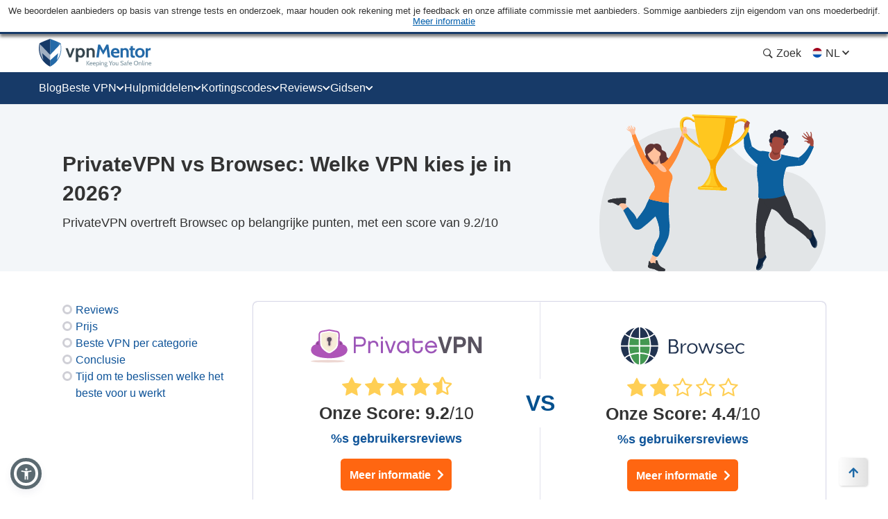

--- FILE ---
content_type: image/svg+xml
request_url: https://nl.vpnmentor.com/wp-content/uploads/2019/05/Private-Hor.svg
body_size: 3331
content:
<svg id="HMA" xmlns="http://www.w3.org/2000/svg" viewBox="0 0 640 140"><path d="M622.19,81V72.67c0-10.68,0-21.36,0-32.05,0-1.23.23-1.75,1.62-1.69,2.8.12,5.62.09,8.42,0,1.16,0,1.49.3,1.48,1.46-.06,7.22,0,14.43,0,21.64,0,11.79,0,23.57,0,35.35,0,1.25-.25,1.7-1.61,1.66-3.52-.1-7.05-.09-10.57,0a2.37,2.37,0,0,1-2.44-1.41q-11.14-19.56-22.39-39.07c-.29-.5-.43-1.12-1-1.42-.4.58-.21,1.19-.21,1.76,0,12.83,0,25.66,0,38.49,0,1.26-.28,1.71-1.62,1.65-2.64-.11-5.29-.11-7.93,0-1.47.06-1.93-.3-1.93-1.86.07-12.55,0-25.11,0-37.66,0-6.28,0-12.56,0-18.83,0-1.32.26-1.81,1.69-1.77,3.53.11,7.06.09,10.58,0a2.26,2.26,0,0,1,2.32,1.35Q609.75,59.93,621,79.52A2.82,2.82,0,0,0,622.19,81Z" style="fill:#595360"/><path d="M531.16,69c0-9.42,0-18.83,0-28.25,0-1.52.44-1.8,1.85-1.78,7.77.06,15.54,0,23.31,0a24.75,24.75,0,0,1,8.44,1.35c7.69,2.78,12.11,10.06,11.56,19-.67,11.07-8.11,18.15-19.23,18.25q-6.52.06-13,0c-1.1,0-1.38.3-1.37,1.37,0,6.17,0,12.34.06,18.51,0,1.35-.41,1.66-1.67,1.62q-4.21-.14-8.43,0c-1.2,0-1.46-.37-1.45-1.5C531.18,88,531.16,78.5,531.16,69Zm11.49-10.62c0,2.54,0,5.07,0,7.6,0,.7.07,1.14,1,1.13,4.79-.06,9.59,0,14.38-.14a6.26,6.26,0,0,0,5.44-3,11,11,0,0,0,.42-10.46c-1.42-3.12-4.36-3.8-7.48-3.82-4.13,0-8.27,0-12.4,0-1.17,0-1.35.45-1.32,1.45C542.69,53.51,542.65,55.93,542.65,58.35Z" style="fill:#595360"/><path d="M499.56,85l9.38-31.66c1.29-4.37,2.63-8.74,3.86-13.13.28-1,.67-1.32,1.69-1.3,3,.07,6.07.11,9.09,0,1.55-.06,1.7.37,1.25,1.74Q517.12,64,509.51,87.34c-1.15,3.5-2.34,7-3.43,10.5a1.4,1.4,0,0,1-1.61,1.2c-3.25-.06-6.5-.05-9.75,0A1.51,1.51,0,0,1,493,97.81q-9.4-28.74-18.91-57.47c-.34-1-.29-1.43,1-1.4q4.55.14,9.09,0a1.8,1.8,0,0,1,2.15,1.57c4.21,14.34,8.5,28.66,12.77,43C499.16,83.91,499.31,84.32,499.56,85Z" style="fill:#595360"/><path d="M164.41,69c0-9.41,0-18.83,0-28.24,0-1.38.23-1.89,1.78-1.87,8.15.09,16.3,0,24.46.07,5.11.05,9.87,1.39,13.5,5.2,5.39,5.64,6,12.43,3.88,19.53-2,6.69-7.06,10.11-13.76,11.28-3.83.67-7.7.25-11.55.33-3.08.06-6.17.07-9.26,0-1.24,0-1.58.34-1.57,1.58.06,6.83,0,13.65.06,20.48,0,1.39-.38,1.84-1.75,1.73a24.76,24.76,0,0,0-4.13,0c-1.32.11-1.66-.35-1.65-1.65C164.44,87.93,164.41,78.45,164.41,69Zm7.48-11.87c0,3.24,0,6.49,0,9.73,0,1,.26,1.45,1.38,1.44,5.45,0,10.9.07,16.35,0,7.59-.17,11.39-3.21,12-9.9.55-6.23-1.72-10.51-8.42-11.93a11.87,11.87,0,0,0-2.45-.28c-5.83,0-11.67,0-17.5-.06-1.17,0-1.35.48-1.34,1.47C171.91,50.72,171.89,53.91,171.89,57.11Z" style="fill:#9c56b8"/><path d="M452,78.74c-5.67,0-11.35,0-17,0-1.3,0-1.73.31-1.51,1.69a15.92,15.92,0,0,0,12.21,12.67c6.63,1.25,12.25-1.22,15.62-6.94a1.64,1.64,0,0,1,1.66-1c1.76.06,3.53.08,5.29,0,1.16,0,1.42.22,1,1.36-3.09,7.65-8.64,12.11-16.86,13.29-12.05,1.73-22.8-5.3-25.88-17a23.53,23.53,0,0,1,18.07-29.15C453,52,462.18,56.25,466.86,64a26.93,26.93,0,0,1,3.85,13.66c0,1.34-.75,1.08-1.48,1.08ZM448.13,72c4.35,0,8.7,0,13,0,1.09,0,1.31-.29,1-1.35-2-6.13-7.77-10.65-13.85-10.66a15.38,15.38,0,0,0-14.14,10.52c-.43,1.29-.06,1.5,1.12,1.49C439.55,72,443.84,72,448.13,72Z" style="fill:#9c56b8"/><path d="M360.57,61.22c0-2.17.06-3.87,0-5.57-.05-1.08.43-1.29,1.38-1.25a44,44,0,0,0,4.45,0c1.09-.06,1.41.31,1.39,1.39,0,4.73,0,9.46,0,14.2,0,9.13,0,18.27,0,27.41,0,1.26-.28,1.77-1.63,1.66a36.87,36.87,0,0,0-4.46,0c-.88,0-1.15-.32-1.13-1.16.05-1.75,0-3.5,0-5.22-.55-.17-.69.21-.88.44-7.46,9.09-19.53,8.68-27.18,3-7.84-5.85-10.75-14-9.26-23.42,1.4-8.94,6.43-15.39,15.17-18.32,8.09-2.71,15.18-.73,21,5.55C359.72,60.21,360,60.54,360.57,61.22ZM330.31,76.89c0,.77,0,1.54.12,2.31a10.06,10.06,0,0,0,.31,1.62c1.57,5.83,5,10,10.94,11.68,5.44,1.5,10.13-.19,14-4.09a17,17,0,0,0-1-24.36,14.09,14.09,0,0,0-21,2.34A17.21,17.21,0,0,0,330.31,76.89Z" style="fill:#9c56b8"/><path d="M380.13,65.92c0-7.3,0-13.41,0-19.52,0-1.22.29-1.67,1.56-1.57a39.73,39.73,0,0,0,4.63,0c1-.05,1.35.25,1.31,1.29-.07,2.26.06,4.52-.05,6.77-.06,1.28.38,1.55,1.59,1.54,8.87,0,17.74,0,26.6-.06,1.48,0,2.12.31,1.92,1.88s.71,3.87-.4,4.92-3.16.26-4.8.26q-11.65,0-23.31,0c-1,0-1.61,0-1.6,1.35.07,6.45,0,12.89.07,19.33a10.88,10.88,0,0,0,9.29,10.64c6.31.85,11.35-2.09,13-7.58a19.05,19.05,0,0,0,.5-6.38c0-1.18.21-1.71,1.53-1.61,1.58.12,3.19,0,4.79,0,.55,0,1.12-.08,1.15.77.24,6.28-.55,12.29-5.45,16.85-6,5.58-13.1,6.62-20.58,3.87s-11.08-8.38-11.58-16.15C379.89,76.63,380.24,70.68,380.13,65.92Z" style="fill:#9c56b8"/><path d="M299.09,89.26c.53-1.44,1-2.81,1.52-4.18,3.34-9.66,6.7-19.32,10-29,.41-1.22.93-1.8,2.31-1.66a24.58,24.58,0,0,0,4.29,0c1.44-.1,1.82.22,1.28,1.7C315.22,65,312,73.79,308.82,82.62c-1.84,5.06-3.71,10.11-5.51,15.19A1.55,1.55,0,0,1,301.53,99a48.58,48.58,0,0,0-5.12,0c-1.16.08-1.64-.39-2-1.42Q287.32,78,280.19,58.41c-.45-1.24-1.53-3-1.08-3.61.74-.93,2.53-.31,3.87-.33,3.61,0,3.6,0,4.79,3.41Q293,72.82,298.23,87.76A2.26,2.26,0,0,0,299.09,89.26Z" style="fill:#9c56b8"/><path d="M224.76,59.09C230,53.64,236,52.38,242.6,54c6.79,1.62,11.42,7.5,12,14.9.14,1.75.14,3.51.25,5.27.06.87-.28,1.16-1.14,1.13-1.71-.05-3.42-.06-5.12,0-.94,0-1.24-.28-1.23-1.22a22.93,22.93,0,0,0-.3-5.42c-1.24-5.51-5.17-8.66-10.75-8.53a11.34,11.34,0,0,0-11.11,9.26A23,23,0,0,0,225,73c0,8.15,0,16.3,0,24.45,0,1.32-.38,1.73-1.67,1.64a39,39,0,0,0-4.46,0c-.9,0-1.25-.22-1.25-1.19q0-21.15,0-42.29c0-.71.1-1.15,1-1.12,1.71.05,3.42,0,5.13,0,.81,0,1.07.33,1.06,1.08C224.74,56.54,224.76,57.56,224.76,59.09Z" style="fill:#9c56b8"/><path d="M271.52,76.73c0,6.94,0,13.88,0,20.82,0,1.11-.25,1.58-1.45,1.5a26.84,26.84,0,0,0-4.3,0c-1.33.11-1.65-.38-1.64-1.66,0-8.87,0-17.73,0-26.6,0-5,0-9.91,0-14.87,0-1.13.29-1.57,1.47-1.49a33.19,33.19,0,0,0,4.46,0c1.19-.08,1.46.36,1.46,1.49C271.5,62.86,271.52,69.79,271.52,76.73Z" style="fill:#9c56b8"/><path d="M271.58,43.47c-.06,1.37.38,3.17-.32,4s-2.69.29-4.1.32c-3.06,0-3.06,0-3.06-3,0-1.49,0-3,0-4.46,0-.93.19-1.43,1.28-1.38,1.7.08,3.41.05,5.12,0,.78,0,1.08.26,1,1,0,1.15,0,2.31,0,3.47Z" style="fill:#9c56b8"/><path d="M100.19,26.57,75.62,22a6,6,0,0,0-2.46,0L48.42,26.57a3.45,3.45,0,0,0-2.81,3.23V60.33C45.53,78,63.55,89.15,71.12,93.14a7.64,7.64,0,0,0,6.8.17c7.57-3.65,24.91-13.94,24.91-32.9V29.89a3.48,3.48,0,0,0-2.64-3.32Z" style="fill:#f6edd7"/><path d="M44.85,77.67a5,5,0,0,1-1.19.09,8.06,8.06,0,0,1-5.36-2.13,13.76,13.76,0,0,1-4.17-10.2,15.56,15.56,0,0,1,1.36-6.38c1.11-2.46,2.47-4.34,5-5.27V60.5l.17.08v1.79A31,31,0,0,0,44.85,77.67Zm58.91,0a5,5,0,0,0,1.2.09,8.05,8.05,0,0,0,5.35-2.13,13.76,13.76,0,0,0,4.17-10.2A15.65,15.65,0,0,0,113,59.05c-1.11-2.46-2.55-4.34-5.1-5.27v6.8l.08,1.79A31.75,31.75,0,0,1,103.76,77.67Z" style="fill:#ae55b8"/><path d="M25.38,69.85c0-7.91,5.35-14.29,12-14.29A115,115,0,0,1,38,68.32c0,7.9,6,15.81-.6,15.81s-12-6.37-12-14.28Zm97.94,0c0-7.91-5.36-14.29-12-14.29a116.93,116.93,0,0,0-.59,12.76c0,7.9-6,15.81.59,15.81s12-6.37,12-14.28Z" style="fill:#87478f"/><path d="M111.33,85.83a4.74,4.74,0,0,1-4-1.6c-1.46-1.93-.7-4.64.26-8.08A29.8,29.8,0,0,0,109,68.32a119.36,119.36,0,0,1,.6-13l.19-1.5h1.5c7.55,0,13.69,7.17,13.69,16S118.88,85.83,111.33,85.83Zm1.53-28.43c-.17,2-.42,5.85-.42,10.92a32.92,32.92,0,0,1-1.57,8.75c-.51,1.8-1.27,4.52-.83,5.1.07.09.43.26,1.29.26,5.67,0,10.29-5.64,10.29-12.58C121.62,63.54,117.81,58.31,112.86,57.4ZM37.36,85.83c-7.54,0-13.68-7.17-13.68-16s6.14-16,13.68-16h1.51l.18,1.5a114.55,114.55,0,0,1,.61,13,30.21,30.21,0,0,0,1.44,7.83c1,3.44,1.72,6.15.26,8.08A4.72,4.72,0,0,1,37.36,85.83ZM35.84,57.4c-5,.91-8.76,6.14-8.76,12.45,0,6.94,4.61,12.58,10.28,12.58.87,0,1.23-.17,1.3-.26.43-.58-.33-3.3-.83-5.1a32.52,32.52,0,0,1-1.57-8.75C36.26,63.25,36,59.43,35.84,57.4Z" style="fill:#ae55b8"/><path d="M75,74.61c-3.83,0-6.38-3.06-6.38-7.06V58.46c-3.4-2-4.67-5.11-4.67-9.1A11.21,11.21,0,0,1,75.11,38.05a11,11,0,0,1,11,11.31A9.84,9.84,0,0,1,81.49,58v9.52C81.4,71.63,78.85,74.61,75,74.61Z" style="fill:#59505e"/><path d="M75,40.6a8.47,8.47,0,0,1,8.42,8.76,9,9,0,0,1-4.6,7.4V67.55c0,2.47-1.36,4.51-3.82,4.51s-3.83-2-3.83-4.51V57c-3.4-1.53-4.67-4.34-4.67-7.65A8.53,8.53,0,0,1,75,40.6m0-5.1A13.71,13.71,0,0,0,61.42,49.36c0,4.42,1.28,8,4.68,10.46v7.73c0,5.36,3.74,9.61,8.93,9.61S84,72.91,84,67.55V59.22a11.87,11.87,0,0,0,4.59-9.86A13.52,13.52,0,0,0,75,35.5Z" style="fill:#edd7d2"/><path d="M140.92,90.59c0-.08.08-.25.08-.34a3.27,3.27,0,0,0,.09-.93,24,24,0,0,0,.17-2.47,12.88,12.88,0,0,0-.26-2.72,19.6,19.6,0,0,0-19.38-16.92,19,19,0,0,0-9.52,2.55,42.32,42.32,0,0,0,.85-7.39V60.58l-.17-.08L113,30.4c0-6.12-3.06-10.8-8.08-12.58l-.17-.09L76.47,12.29a10.3,10.3,0,0,0-4,0l-26,4.76C39,18.24,35.58,25.55,35.58,30.4V64.07s.59,3.74.93,5.44a19,19,0,0,0-9.26-2.38A19.67,19.67,0,0,0,7.69,86.94v.85c0,19.55,29.08,29.92,67.51,29.92,26.61,0,48.12-5.44,58.83-15.3a20,20,0,0,0,6.89-11.82ZM40.59,30.48c0-2.55,1.88-7.73,6.64-8.5l26-4.76a4.85,4.85,0,0,1,2.21,0l27.8,5.44c1.79.68,4.6,2.55,4.6,7.82l-.17,33.59h.17C107,80.48,94.5,88.47,83.53,96a14.44,14.44,0,0,1-8.67,3.15c-3.57,0-8.67-2.3-12.67-5.19-6.55-4.59-12.58-9.26-17.43-17.94-2.55-4.5-4.17-8.07-4.17-13.68l-.08-1.87v-30Z" style="fill:#ae55b8"/><ellipse cx="69.55" cy="128.76" rx="63.23" ry="4.69" style="fill:#edd7d2"/></svg>

--- FILE ---
content_type: image/svg+xml
request_url: https://nl.vpnmentor.com/wp-content/uploads/2020/08/BROWSEC-HOR.svg
body_size: 3024
content:
<svg id="Capa_1" data-name="Capa 1" xmlns="http://www.w3.org/2000/svg" viewBox="0 0 640 140"><path d="M269.37,45.59c2.79,0,5.52,0,8.25,0,4.65.07,9.3,0,13.93.32,5.2.35,9.77,5,10.62,10.12a14.36,14.36,0,0,1-2.4,10.77,28.22,28.22,0,0,1-3.55,3.64,3.4,3.4,0,0,0,.62.41A13.23,13.23,0,0,1,305,81.38c1,6-.91,10.79-5.68,14.41-2.48,1.88-5.5,2.34-8.52,2.38-6.82.09-13.64,0-20.46.11-1.09,0-1.06-.62-1.06-1.33,0-5.74-.06-11.47-.06-17.2q0-16.62.05-33.23A6,6,0,0,1,269.37,45.59Zm5.95,37.62h0c0,3,0,6,0,9,0,.64.08,1.11.89,1.09,4.64-.07,9.29.1,13.92-.23A9.51,9.51,0,0,0,299,83c-.11-4.21-2.86-9.17-9-9.53-4.59-.27-9.19-.2-13.79-.31-.83,0-.9.42-.9,1.07C275.33,77.22,275.32,80.21,275.32,83.21Zm0-15.1a5.25,5.25,0,0,0,.7.13l11.73,0a8.54,8.54,0,0,0,8.43-8.08c.25-4.47-2.31-8.59-6.74-9s-8.93-.26-13.39-.28c-.23,0-.66.7-.67,1.08-.06,3.17-.05,6.34-.05,9.51C275.3,63.61,275.3,65.82,275.3,68.11Z" style="fill:#213350"/><path d="M230.45,72.49c-.2,2.25-.29,4.5-.61,6.72a69.28,69.28,0,0,1-6.55,21.43,101.29,101.29,0,0,1-5.84,9.53c-1,1.46-1,1.32-2.46.25a65.62,65.62,0,0,0-13.79-8c-1-.43-1.27-.85-1-1.9A146,146,0,0,0,204,73.19c0-.3.5-.83.77-.83,8.33,0,16.67,0,25-.06A2.84,2.84,0,0,1,230.45,72.49Z" style="fill:#213350"/><path d="M230.34,67.76c-.75,0-1.47.14-2.19.14-7.52,0-15-.06-22.55,0-1.16,0-1.62-.24-1.67-1.57a118.65,118.65,0,0,0-2.65-21.56c-.38-1.7-.63-3.42-1-5.11A1.18,1.18,0,0,1,201,38a84,84,0,0,0,13.24-7.76c.14-.1.29-.19.43-.3,1.82-1.37,1.87-1.32,3.2.54a65.64,65.64,0,0,1,8.89,17.6,74.14,74.14,0,0,1,3.61,19A5.17,5.17,0,0,1,230.34,67.76Z" style="fill:#213350"/><path d="M119.41,72.41c.71,6.27,1.31,12.36,2.14,18.41.46,3.31,1.29,6.56,2,9.82.18.79,0,1.13-.71,1.47a74.51,74.51,0,0,0-13,7.45c-.42.3-.84.61-1.24,1-1.29,1.08-1.31,1.11-2.28-.2a63.27,63.27,0,0,1-8.49-15.62,72.82,72.82,0,0,1-4.53-21.07c-.06-.94.17-1.32,1.18-1.32,8.08,0,16.16,0,24.24,0A3.47,3.47,0,0,1,119.41,72.41Z" style="fill:#213350"/><path d="M123.82,38.32a146,146,0,0,0-4.16,29.4c-.65,0-1.24.13-1.83.13H95c-1.67,0-1.68,0-1.59-1.68A69.09,69.09,0,0,1,106,30.39c1.22-1.79,1.54-1.89,3.14-.55a56.79,56.79,0,0,0,12.8,7.68C122.48,37.79,123.09,38,123.82,38.32Z" style="fill:#213350"/><path d="M159.61,1.53v5c0,11,0,22.06,0,33.1,0,1.24-.34,1.74-1.6,1.6-3.4-.36-6.81-.63-10.21-1A57.54,57.54,0,0,1,140.37,39c-3.4-.84-6.72-2-10.06-3a1.29,1.29,0,0,1-.55-1.13c1.91-4.51,3.75-9,5.9-13.44a37.66,37.66,0,0,1,4.63-7.21c3.07-3.75,6.35-7.29,10.76-9.67A31.3,31.3,0,0,1,159.61,1.53Z" style="fill:#213350"/><path d="M164.26,41.22V1.62a24.24,24.24,0,0,1,8.87,3.14c7,4.26,11.85,10.39,15.49,17.52,2,3.89,3.52,8,5.24,12a10.83,10.83,0,0,1,.38,1.5C184.55,39.41,174.61,40.88,164.26,41.22Z" style="fill:#213350"/><path d="M164.33,72.51c4.38,0,8.54,0,12.7,0,7,0,14,0,21,0,1,0,1.21.39,1.15,1.22-.3,3.89-.42,7.81-.94,11.67-.57,4.3-1.52,8.54-2.28,12.8-.2,1.15-.66,1.51-1.87,1.09a102.48,102.48,0,0,0-28.63-5c-.73,0-1.12-.16-1.12-1C164.34,86.43,164.33,79.57,164.33,72.51Z" style="fill:#439852"/><path d="M199.12,67.67h-5c-9.56,0-19.12,0-28.67,0-.87,0-1.13-.28-1.13-1.12q0-9.7,0-19.42c0-.93.38-1.23,1.23-1.23A87.23,87.23,0,0,0,182.09,44c4-.77,7.89-2,11.82-3.11,1.76-.49,1.72-.52,2.11,1.25a136,136,0,0,1,3.1,24.11C199.13,66.69,199.12,67.11,199.12,67.67Z" style="fill:#439852"/><path d="M159.34,67.67H137.45c-3.87,0-7.73-.08-11.59,0-1,0-1.33-.23-1.3-1.28a114.9,114.9,0,0,1,2-18.87c.38-2,.82-4,1.22-6,.15-.79.43-1.09,1.33-.8a80.21,80.21,0,0,0,15.66,3.72c4.39.48,8.76,1,13.15,1.46,1,.1,1.35.39,1.35,1.39,0,5.9,0,11.81,0,17.71C159.35,65.84,159.34,66.7,159.34,67.67Z" style="fill:#439852"/><path d="M124.7,72.51h2c10.42,0,20.84,0,31.26,0,1.07,0,1.35.34,1.35,1.33q0,9.57.07,19.14c0,.84-.34,1.2-1.12,1.26l-.52,0c-4.26.37-8.57.5-12.79,1.2-4.47.75-8.86,2-13.28,3.12-.55.13-1.09.3-1.63.44-2,.5-2,.5-2.44-1.43a126.61,126.61,0,0,1-3.11-24.75A2.28,2.28,0,0,1,124.7,72.51Z" style="fill:#439852"/><path d="M164.31,138.47v-4.24q0-15.58.05-31.16c0-1,.13-2,.09-3s.41-1,1.12-1a103.82,103.82,0,0,1,27.2,4.72c.79.24,1.38.47,1,1.51-1.83,5.26-3.78,10.48-6.88,15.13a85.34,85.34,0,0,1-6.83,9.18,24.43,24.43,0,0,1-10.67,7.22C167.82,137.38,166.22,137.87,164.31,138.47Z" style="fill:#439852"/><path d="M159.38,138.35c-8.24-1.52-14.25-6.17-19.06-12.6a69.56,69.56,0,0,1-10.44-20.59c-.24-.76,0-1,.68-1.18a94.88,94.88,0,0,1,17.74-4c3.18-.42,6.4-.57,9.59-.88,1-.09,1.42.2,1.42,1.27,0,12.47.09,24.94.13,37.41A3.45,3.45,0,0,1,159.38,138.35Z" style="fill:#439852"/><path d="M394.07,90.07c.83-2.36,1.66-4.72,2.51-7.08q3.8-10.58,7.58-21.17a1.41,1.41,0,0,1,1.65-1.09c1.08.07,2.17-.07,3.25,0a1.52,1.52,0,0,1,1.09.77c3.25,9.07,6.44,18.15,9.66,27.22a19.13,19.13,0,0,0,.86,1.76c.72-1.9,1.32-3.46,1.9-5q4.38-11.89,8.78-23.79c.14-.37.58-.87.91-.89,1.58-.1,3.17,0,4.89,0-1.31,3.55-2.57,6.91-3.8,10.28q-4.41,12.12-8.8,24.23c-1,2.9-1,2.91-4.06,2.95-2.46,0-2.43,0-3.31-2.38q-4.26-11.6-8.56-23.18c-.42-1.15-.79-2.32-1.19-3.48h-.36c-.46,1.19-.93,2.37-1.37,3.57-3,8.22-6.05,16.45-9.12,24.66a1.72,1.72,0,0,1-1.21.82c-1,.12-2,0-3,0a1.75,1.75,0,0,1-2-1.38q-6-16.75-12.12-33.51c-.3-.84-.73-1.63-1.19-2.62,1.85,0,3.54-.05,5.21,0a1.47,1.47,0,0,1,.95.85c2.75,7.58,5.46,15.19,8.2,22.77.7,2,1.5,3.85,2.25,5.78Z" style="fill:#213350"/><path d="M479,81c.55,7.3,5.59,12.51,12.88,13.06A14.51,14.51,0,0,0,503,90.7a1,1,0,0,1,1.54,0c2.63,2.38,2.63,2.76-.24,4.68a20.61,20.61,0,0,1-9.79,3.1A19.8,19.8,0,0,1,484,96.88c-6.75-3.14-10.27-8.57-10.78-16A22.09,22.09,0,0,1,476.3,68.2c2.76-4.85,7.18-7.09,12.47-7.66a18.44,18.44,0,0,1,10.65,1.66,16.2,16.2,0,0,1,8.65,11c.53,2.09.62,4.28.94,6.41.18,1.19-.29,1.46-1.43,1.46-9-.05-18.07,0-27.11-.05Zm12.28-3.87v0c3,0,6.08,0,9.12,0,3.41,0,3.11.4,2.38-3-1.74-8-10.06-11.65-17.25-7.75-3.65,2-5.27,5.24-6.23,9-.38,1.48-.26,1.67,1.3,1.68C484.13,77.14,487.69,77.12,491.25,77.12Z" style="fill:#213350"/><path d="M355.6,60.48c7.56,0,13.59,3,17,9.84,3.84,7.72,2.92,19.63-6.66,25.55a20.78,20.78,0,0,1-9.4,2.67,19.26,19.26,0,0,1-10.18-1.88c-6.19-3-9.25-8.16-10-14.8a20.09,20.09,0,0,1,2.88-13.22c3.19-5.22,8-7.59,13.92-8.15C353.94,60.41,354.77,60.48,355.6,60.48ZM368.93,78.9c-.11-.72-.24-1.88-.48-3-1.13-5.59-4.4-9.3-10-10.57-5.4-1.24-10.22.17-13.52,4.72-3.87,5.34-4,11.21-1.19,17.11,3.18,6.65,11.63,8.36,17.34,5.68S368.67,85.21,368.93,78.9Z" style="fill:#213350"/><path d="M464.07,68.75a11.6,11.6,0,0,0-10.83-3.63,5.52,5.52,0,0,0-3.65,2.3,4.83,4.83,0,0,0,1.86,7.63c2.5,1.2,5.11,2.13,7.66,3.22a40.77,40.77,0,0,1,4.61,2.08c5.18,3,5.77,8.33,2.62,13-2.2,3.24-5.55,4.6-9.27,5.16a17,17,0,0,1-14.54-4.65c-.21-.19-.11-.77-.06-1.16,0-.17.27-.32.41-.48l2-2.26a12,12,0,0,0,6.8,3.76,10.24,10.24,0,0,0,8.24-1.25c3.34-2.14,3.58-6.25.23-8.32-2.15-1.32-4.66-2-7-3.12a52.47,52.47,0,0,1-6.84-3.4c-5.31-3.46-4.44-11.59.51-14.86s9.95-3.25,15.11-.92a32.14,32.14,0,0,1,4.45,2.88c.66.45.8.95.13,1.58C465.67,67.05,464.88,67.92,464.07,68.75Z" style="fill:#213350"/><path d="M544.1,90.26a33.39,33.39,0,0,1,2.31,2.54,1.3,1.3,0,0,1-.27,1.21,18.76,18.76,0,0,1-10.25,4.4c-8,1-14.58-1.47-19.09-8.32-2.88-4.37-3.39-9.34-2.47-14.42,1.47-8.2,6.93-13.73,15.17-15a20.48,20.48,0,0,1,16.48,4c.76.59.89,1.07.28,1.81s-1.12,1.44-1.68,2.16a2.19,2.19,0,0,1-.42.27,15.84,15.84,0,0,0-13.52-3.66,12.57,12.57,0,0,0-7.78,4.6c-4.3,5.38-4.21,14.66.26,19.72C527,94,535,96.78,544.1,90.26Z" style="fill:#213350"/><path d="M179.83,136.11a54.2,54.2,0,0,0,11.45-13.83A77,77,0,0,0,198.43,106a59.42,59.42,0,0,1,15.1,9A66.12,66.12,0,0,1,179.83,136.11Z" style="fill:#213350"/><path d="M143.73,136.09c-12.86-3.33-23.73-10.1-33.44-20.9a42.75,42.75,0,0,1,11.9-7.73l.35-.15c2.76-1.27,2.71-1.25,3.78,1.66,3.26,8.93,7.54,17.27,14.23,24.17C141.51,134.13,142.57,135,143.73,136.09Z" style="fill:#213350"/><path d="M110.3,24.91A65.55,65.55,0,0,1,143.51,4.27a23.08,23.08,0,0,0-2,1.78,67.08,67.08,0,0,0-8.67,11.17,79.33,79.33,0,0,0-7,15.34c-.51,1.53-.54,1.57-2.07.89a53.91,53.91,0,0,1-13-8.08A4.68,4.68,0,0,1,110.3,24.91Z" style="fill:#213350"/><path d="M213.74,25.1c-2.7,1.83-5.14,3.61-7.71,5.19-2,1.22-4.14,2.16-6.2,3.26-1.08.58-1.51.16-1.86-.88A70.94,70.94,0,0,0,188.11,13c-2.08-2.8-4.65-5.24-7-7.85-.22-.24-.43-.5-.89-1A69.28,69.28,0,0,1,213.74,25.1Z" style="fill:#213350"/><path d="M333.37,60.18v4.73a50,50,0,0,0-6.4,1.94,13.21,13.21,0,0,0-8.08,12c-.36,6.37-.34,12.75-.49,19.41-1.58,0-3.29,0-5-.06-.2,0-.5-.8-.5-1.23,0-7.12,0-14.24,0-21.37,0-4.65,0-9.3,0-13.94a6.23,6.23,0,0,1,.08-.86c1.69,0,3.33-.05,5,0,.26,0,.68.69.68,1.06,0,2.73-.09,5.46-.15,8.2a2.88,2.88,0,0,0,0,.52c2-2.37,3.9-4.94,6.14-7.14S330.11,60.53,333.37,60.18Z" style="fill:#213350"/></svg>

--- FILE ---
content_type: image/svg+xml
request_url: https://nl.vpnmentor.com/wp-content/themes/assets/img/flags/Dutch.svg
body_size: -120
content:
<svg width="16" height="16" viewBox="0 0 16 16" fill="none" xmlns="http://www.w3.org/2000/svg">
<g clip-path="url(#clip0_842_55730)">
<path d="M7.99976 15C11.8657 15 14.9998 11.866 14.9998 8C14.9998 4.13401 11.8657 1 7.99976 1C4.13376 1 0.999756 4.13401 0.999756 8C0.999756 11.866 4.13376 15 7.99976 15Z" fill="#F0F0F0"/>
<path d="M7.99991 1C4.99015 1 2.42435 2.89962 1.4353 5.56523H14.5645C13.5755 2.89962 11.0097 1 7.99991 1Z" fill="#A2001D"/>
<path d="M7.99991 14.9998C11.0097 14.9998 13.5755 13.1002 14.5645 10.4346H1.4353C2.42435 13.1002 4.99015 14.9998 7.99991 14.9998Z" fill="#0052B4"/>
</g>
<defs>
<clipPath id="clip0_842_55730">
<rect width="14" height="14" fill="white" transform="translate(1 1)"/>
</clipPath>
</defs>
</svg>
